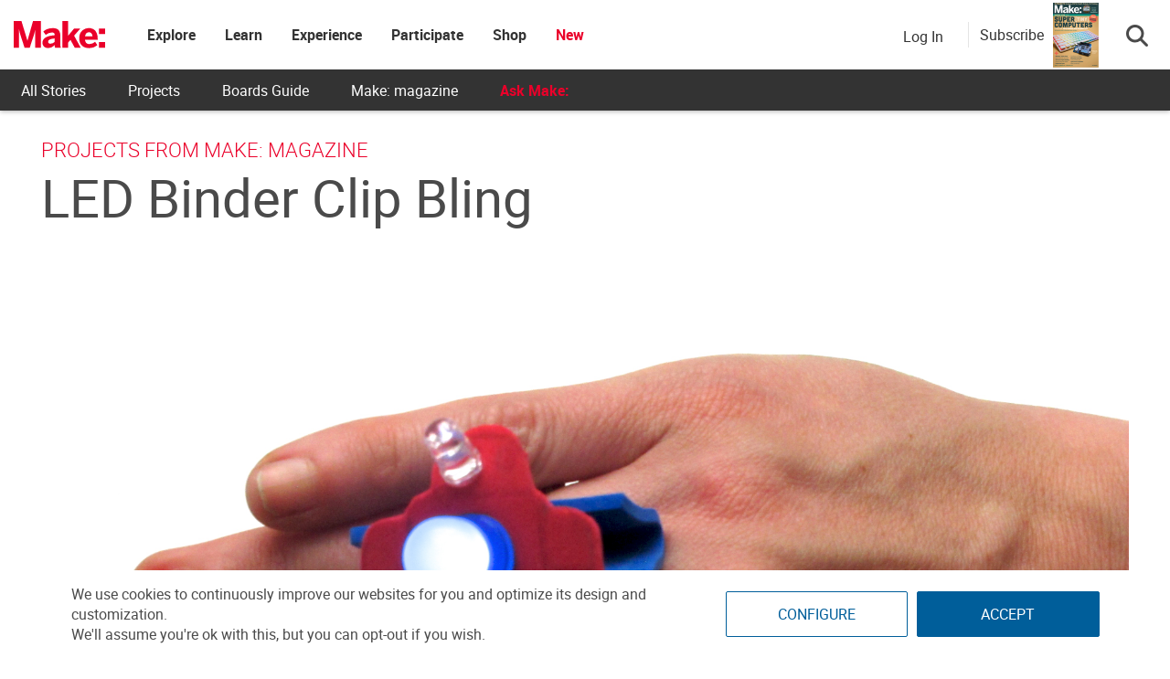

--- FILE ---
content_type: application/javascript
request_url: https://prism.app-us1.com/?a=1000801328&u=https%3A%2F%2Fmakezine.com%2Fprojects%2Fled-binder-clip-bling%2F
body_size: 124
content:
window.visitorGlobalObject=window.visitorGlobalObject||window.prismGlobalObject;window.visitorGlobalObject.setVisitorId('9dfa261b-2683-422f-aa4a-56c284d3830f', '1000801328');window.visitorGlobalObject.setWhitelistedServices('tracking', '1000801328');

--- FILE ---
content_type: application/javascript; charset=utf-8
request_url: https://fundingchoicesmessages.google.com/f/AGSKWxXLtld1BB68VlZGkx2iiQJ7OwexL0eVf6bD5l0Mx1A27X0XT1VB8huGolLqoHBLRNEjp2SqwFKDlFv-gm9NFrxfvDXKOV0gaplP7vbmgT9U6dK0ZT5qr96TpYVBKn8aaCdBCr2Ikg==?fccs=W251bGwsbnVsbCxudWxsLG51bGwsbnVsbCxudWxsLFsxNzY5NzY2MDAyLDMyNDAwMDAwMF0sbnVsbCxudWxsLG51bGwsW251bGwsWzcsOSw2XSxudWxsLDIsbnVsbCwiZW4iLG51bGwsbnVsbCxudWxsLG51bGwsbnVsbCwzXSwiaHR0cHM6Ly9tYWtlemluZS5jb20vcHJvamVjdHMvbGVkLWJpbmRlci1jbGlwLWJsaW5nLyIsbnVsbCxbWzgsInpqZW5TVi1tRXNzIl0sWzksImVuLVVTIl0sWzE5LCIyIl0sWzE3LCJbMF0iXSxbMjQsIiJdLFsyOSwiZmFsc2UiXV1d
body_size: 220
content:
if (typeof __googlefc.fcKernelManager.run === 'function') {"use strict";this.default_ContributorServingResponseClientJs=this.default_ContributorServingResponseClientJs||{};(function(_){var window=this;
try{
var qp=function(a){this.A=_.t(a)};_.u(qp,_.J);var rp=function(a){this.A=_.t(a)};_.u(rp,_.J);rp.prototype.getWhitelistStatus=function(){return _.F(this,2)};var sp=function(a){this.A=_.t(a)};_.u(sp,_.J);var tp=_.ed(sp),up=function(a,b,c){this.B=a;this.j=_.A(b,qp,1);this.l=_.A(b,_.Pk,3);this.F=_.A(b,rp,4);a=this.B.location.hostname;this.D=_.Fg(this.j,2)&&_.O(this.j,2)!==""?_.O(this.j,2):a;a=new _.Qg(_.Qk(this.l));this.C=new _.dh(_.q.document,this.D,a);this.console=null;this.o=new _.mp(this.B,c,a)};
up.prototype.run=function(){if(_.O(this.j,3)){var a=this.C,b=_.O(this.j,3),c=_.fh(a),d=new _.Wg;b=_.hg(d,1,b);c=_.C(c,1,b);_.jh(a,c)}else _.gh(this.C,"FCNEC");_.op(this.o,_.A(this.l,_.De,1),this.l.getDefaultConsentRevocationText(),this.l.getDefaultConsentRevocationCloseText(),this.l.getDefaultConsentRevocationAttestationText(),this.D);_.pp(this.o,_.F(this.F,1),this.F.getWhitelistStatus());var e;a=(e=this.B.googlefc)==null?void 0:e.__executeManualDeployment;a!==void 0&&typeof a==="function"&&_.To(this.o.G,
"manualDeploymentApi")};var vp=function(){};vp.prototype.run=function(a,b,c){var d;return _.v(function(e){d=tp(b);(new up(a,d,c)).run();return e.return({})})};_.Tk(7,new vp);
}catch(e){_._DumpException(e)}
}).call(this,this.default_ContributorServingResponseClientJs);
// Google Inc.

//# sourceURL=/_/mss/boq-content-ads-contributor/_/js/k=boq-content-ads-contributor.ContributorServingResponseClientJs.en_US.zjenSV-mEss.es5.O/d=1/exm=ad_blocking_detection_executable,kernel_loader,loader_js_executable,web_iab_tcf_v2_signal_executable/ed=1/rs=AJlcJMwkzeCrPzcr4ZTu9XKJQ6RjDJX32Q/m=cookie_refresh_executable
__googlefc.fcKernelManager.run('\x5b\x5b\x5b7,\x22\x5b\x5bnull,\\\x22makezine.com\\\x22,\\\x22AKsRol-4HjTbTC9bGdH_98aHaRIpgKeG-UCGEeRXwTxdp82H_5zLn1re-K_fRK17oSnfH5ix_5FP2NglWjWm_cC9PNY59cfMlNmmgw5cvUBo7ZP19jYMYHaAfXtj57JUOFMiOvL9zbpLFoH-u3uQlNdaMsV0-4ob9A\\\\u003d\\\\u003d\\\x22\x5d,null,\x5b\x5bnull,null,null,\\\x22https:\/\/fundingchoicesmessages.google.com\/f\/AGSKWxWmt-DILUcyCNWZRnF9EY4WeCzILhgUH-VzgBgTzNK4oG_BHS_HdNxllLAFfLKWImE4FrkDdUV-o6R80HWpiuPIj8x7JEwJSuxZhLvskBZfb89KKwAH7-O6UKRlOSIuuMG_09SRnQ\\\\u003d\\\\u003d\\\x22\x5d,null,null,\x5bnull,null,null,\\\x22https:\/\/fundingchoicesmessages.google.com\/el\/AGSKWxV-tKxf-CzPsaR06IXHmalklg_csuenzXIrB44QzpS1YalErzDZLKy_fbAXzsBRtOhes7tSO-DgJOe2S81C2IiIdLcV9MzYNqb14L9gORuBwduFLVNWSPe-hGs8mxQ6XplaIbqCFQ\\\\u003d\\\\u003d\\\x22\x5d,null,\x5bnull,\x5b7,9,6\x5d,null,2,null,\\\x22en\\\x22,null,null,null,null,null,3\x5d,null,\\\x22Privacy and cookie settings\\\x22,\\\x22Close\\\x22,null,null,null,\\\x22Managed by Google. Complies with IAB TCF. CMP ID: 300\\\x22\x5d,\x5b2,1\x5d\x5d\x22\x5d\x5d,\x5bnull,null,null,\x22https:\/\/fundingchoicesmessages.google.com\/f\/AGSKWxUFkoyJKvAm4ADwYl_8K7PgZ6XN-05ha8Fs7_oeX56q1uzhHjgIy4GhCYxpbtyJfFidPJsG602CP-YrLN2X0eXRKrldL2K6fVuQpcRO4xMZUGH_ruTihCCnYjnykdDKaUMYMiEGNg\\u003d\\u003d\x22\x5d\x5d');}

--- FILE ---
content_type: application/javascript; charset=utf-8
request_url: https://fundingchoicesmessages.google.com/f/AGSKWxWO3sG4MlZXnw_KD7DkiWSdErfFf16iEtO5f3NzJpKm4r72FaGzPHe3EFjxNsDdFCszHz9DNGBRym9Bm8Y9gvERsBiUMpW4U0cYa2WjDIITH_rXSjAOe8FAjbcv2_ExCcDx_CB-kv-qlMDmaWwzVGKfeErnrbB8XBpdNKclilmHBe79i_sN7CNKy8kr/_/cornersmall.swf/apopwin./partners/ad-/dyn_banner./pagead/ads?
body_size: -1285
content:
window['5e27c7f8-f5d1-4a42-ba59-e402a2e22825'] = true;